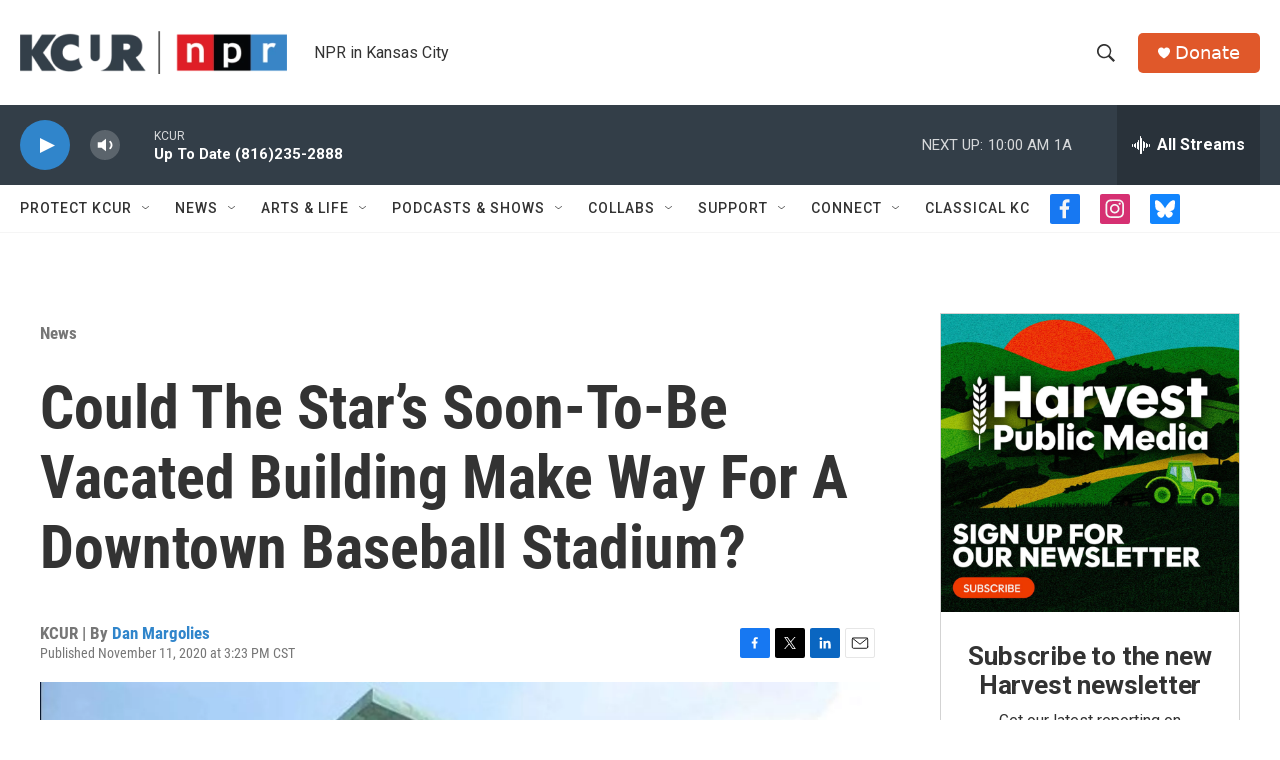

--- FILE ---
content_type: text/html; charset=utf-8
request_url: https://www.google.com/recaptcha/api2/aframe
body_size: 267
content:
<!DOCTYPE HTML><html><head><meta http-equiv="content-type" content="text/html; charset=UTF-8"></head><body><script nonce="-Y3hJNt1D15VUN-7SdeUXA">/** Anti-fraud and anti-abuse applications only. See google.com/recaptcha */ try{var clients={'sodar':'https://pagead2.googlesyndication.com/pagead/sodar?'};window.addEventListener("message",function(a){try{if(a.source===window.parent){var b=JSON.parse(a.data);var c=clients[b['id']];if(c){var d=document.createElement('img');d.src=c+b['params']+'&rc='+(localStorage.getItem("rc::a")?sessionStorage.getItem("rc::b"):"");window.document.body.appendChild(d);sessionStorage.setItem("rc::e",parseInt(sessionStorage.getItem("rc::e")||0)+1);localStorage.setItem("rc::h",'1768836085824');}}}catch(b){}});window.parent.postMessage("_grecaptcha_ready", "*");}catch(b){}</script></body></html>